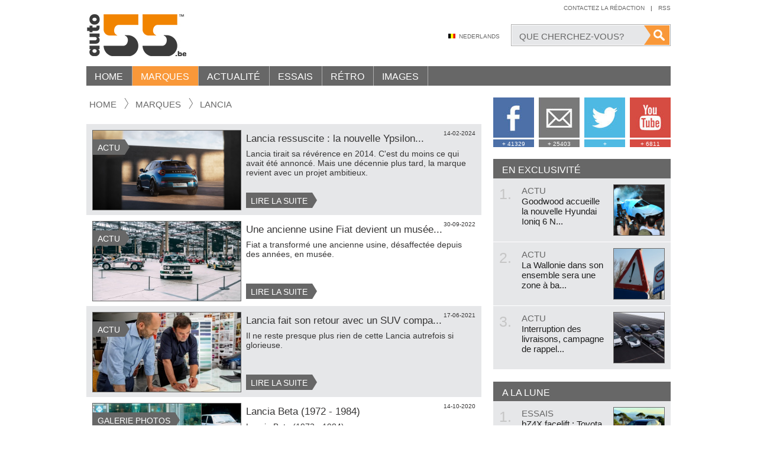

--- FILE ---
content_type: text/html; charset=UTF-8
request_url: http://fr.auto55.be/marques/lancia
body_size: 14462
content:
<!DOCTYPE html>
<html lang="fr" class="no-js">
<head>
    <meta http-equiv="X-UA-Compatible" content="IE=edge">
    <meta charset="utf-8">
    <meta name="viewport" content="width=1150">
    <meta name="language" content="FR">
    <meta name="google-site-verification" content="9NFZCW95GF14DFWWC1w-1hcxSZW1AExNE2YbqUpAnSQ" />

    <!-- SEO -->
    <title>Lancia | Auto55.be | Marques</title>
    <meta name="robots" content="index, follow">
    <meta name="keywords" content="nieuws, tests, Lancia">
    <meta name="description" content="Lancia nieuws en tests">

    <!-- Open Graph -->
    <meta property="og:url" content="http://fr.auto55.be/marques/lancia">
    <meta property="og:site_name" content="Auto55.be">
	<meta property="og:description" content="Auto55.be: Tout sur les voitures neuves. Actualit&eacute;, essais, consommation, prix, tmc, carburant...">
	<meta property="og:locale" content="fr_FR">
	
    <!-- DNS Prefetch -->
    <link rel="dns-prefetch" href="//cdnjs.cloudflare.com/">
    <link rel="dns-prefetch" href="//images.auto55.be/">

    <!-- Alternate -->
    <link rel="alternate" title="Auto55.be" type="application/rss+xml" href="/rss.xml">
    
    <!-- Stylesheets -->
    <link rel="stylesheet" href="/build/assets/css/app-b2efff147d.css">
    <style>.clearfix:after { display: block; content: ''; clear: both; }</style>

    <!-- Favicons -->
    <link rel="icon" type="image/png" href="/assets/favicons/2025/favicon-96x96.png" sizes="96x96" />
<link rel="icon" type="image/svg+xml" href="/assets/favicons/2025/favicon.svg" />
<link rel="shortcut icon" href="/assets/favicons/2025/favicon.ico" />
<link rel="apple-touch-icon" sizes="180x180" href="/assets/favicons/2025/apple-touch-icon.png" />
<meta name="apple-mobile-web-app-title" content="Auto55" />
<link rel="manifest" href="/assets/favicons/2025/site.webmanifest" />
    <!-- Javascripts -->
    <script src="/assets/vendor/modernizr/modernizr-2.8.3.min.js"></script>
    <script src="//cdnjs.cloudflare.com/ajax/libs/jquery/1.12.0/jquery.min.js"></script>
    <script>window.jQuery || document.write('<script src="/assets/vendor/jquery/jquery-1.12.0.min.js"><\/script>')</script>
    <script>
    window.App = {
      debug     : false,
      root      : "http://fr.auto55.be",
      host      : "fr.auto55.be",
      csrf_token: "4yIu8Et8viTeuDecxN24e1MNxSrsHj6hy9pj5qYI",
      locale    : "fr",
      route     : "makes.show"
    }
    </script>

            <!-- Google Analytics -->
        <script>
        (function(i,s,o,g,r,a,m){i['GoogleAnalyticsObject']=r;i[r]=i[r]||function(){
          (i[r].q=i[r].q||[]).push(arguments)},i[r].l=1*new Date();a=s.createElement(o),
          m=s.getElementsByTagName(o)[0];a.async=1;a.src=g;m.parentNode.insertBefore(a,m)
        })(window,document,'script','//www.google-analytics.com/analytics.js','ga');

        ga('create', 'UA-47787275-1', 'auto');
        ga('send', 'pageview');
        </script>
    

    <!-- Shareaholic -->
    <script type="text/javascript">
    //<![CDATA[
    (function() {
      var shr = document.createElement('script');
      shr.setAttribute('data-cfasync', 'false');
      shr.src = '//dsms0mj1bbhn4.cloudfront.net/assets/pub/shareaholic.js';
      shr.type = 'text/javascript'; shr.async = 'true';
      shr.onload = shr.onreadystatechange = function() {
        var rs = this.readyState;
        if (rs && rs != 'complete' && rs != 'loaded') return;
        var site_id = '744cc155a5be81c9f1bf51f71faa3f9a';
        try { Shareaholic.init(site_id); } catch (e) {}
      };
      var s = document.getElementsByTagName('script')[0];
      s.parentNode.insertBefore(shr, s);
    })();
    //]]>
    </script>
    <script src="https://www.google.com/recaptcha/api.js" async defer></script>
</head>
<body style="overflow:visible!important">
<div id="wrapper">
    <div class="container">
        <header id="header">
        <h1 class="logo"><a href="/" title="Auto55.be">Auto55.be</a></h1>

        <nav id="nav-topright">
            <ul>
                <li><a href="/contact" title="Contactez la r&eacute;daction">Contactez la r&eacute;daction</a></li>
                <li class="seperator">|</li>
                <li><a href="http://feeds.feedburner.com/auto55-fr" title="Toutes les nouveaut&eacute;s et l&#039;actualit&eacute;  automobile par Auto55.be" target="_blank">Rss</a></li>
            </ul>
        </nav><!-- /nav-topright -->
        <div style="clear:right;"></div>

        <div class="search-wrapper">
            <form method="GET" action="http://fr.auto55.be/cherchez" accept-charset="UTF-8">                <span class="bg">
                    <input class="field" type="text" name="q" value="" placeholder="Que cherchez-vous?">
                    <input class="button" type="submit" value="">
                </span>
            </form>        </div><!-- /.search-wrapper -->

        <div id="nav-middle">
            <ul>
                                    <li><a href="https://www.auto55.be" class="language nl">Nederlands</a></li>
                            </ul>
        </div><!-- /nav-middle -->
        <div class="clear"></div>

        <nav id="nav">
    	<ul class="parent1">
                                            
                <li class="child1 ">
                    <a href="http://fr.auto55.be" title="Home">Home</a>
                                    </li>
                                            
                <li class="child1 active">
                    <a href="http://fr.auto55.be/marques" title="Marques">Marques</a>
                    <div class="dropdown dropdown-makes">
        <div class="inner"><!-- fr.auto55.be -->
            <h4><a href="http://fr.auto55.be/marques#populiar">Marques populaires <span>Voir toutes les marques populaires</span></a></h4>
            <ul>
                                    <li><a href="/marques/audi"><img src="/assets/placeholders/block.jpg" data-original="https://images.auto55.be/logos/audi.jpg" width="90" alt=""></a></li>
                                    <li><a href="/marques/bmw"><img src="/assets/placeholders/block.jpg" data-original="https://images.auto55.be/logos/bmw.jpg" width="90" alt=""></a></li>
                                    <li><a href="/marques/citroen"><img src="/assets/placeholders/block.jpg" data-original="https://images.auto55.be/logos/citroen.jpg" width="90" alt=""></a></li>
                                    <li><a href="/marques/fiat"><img src="/assets/placeholders/block.jpg" data-original="https://images.auto55.be/logos/fiat.jpg" width="90" alt=""></a></li>
                                    <li><a href="/marques/ford"><img src="/assets/placeholders/block.jpg" data-original="https://images.auto55.be/logos/ford.jpg" width="90" alt=""></a></li>
                                    <li><a href="/marques/kia"><img src="/assets/placeholders/block.jpg" data-original="https://images.auto55.be/logos/kia.jpg" width="90" alt=""></a></li>
                                    <li><a href="/marques/mercedes-benz"><img src="/assets/placeholders/block.jpg" data-original="https://images.auto55.be/logos/mercedes-benz.jpg" width="90" alt=""></a></li>
                                    <li><a href="/marques/mini"><img src="/assets/placeholders/block.jpg" data-original="https://images.auto55.be/logos/mini.jpg" width="90" alt=""></a></li>
                                    <li><a href="/marques/nissan"><img src="/assets/placeholders/block.jpg" data-original="https://images.auto55.be/logos/nissan.jpg" width="90" alt=""></a></li>
                                    <li><a href="/marques/opel"><img src="/assets/placeholders/block.jpg" data-original="https://images.auto55.be/logos/opel.jpg" width="90" alt=""></a></li>
                                    <li><a href="/marques/peugeot"><img src="/assets/placeholders/block.jpg" data-original="https://images.auto55.be/logos/peugeot.jpg" width="90" alt=""></a></li>
                                    <li><a href="/marques/renault"><img src="/assets/placeholders/block.jpg" data-original="https://images.auto55.be/logos/renault.jpg" width="90" alt=""></a></li>
                                    <li><a href="/marques/suzuki"><img src="/assets/placeholders/block.jpg" data-original="https://images.auto55.be/logos/suzuki.jpg" width="90" alt=""></a></li>
                                    <li><a href="/marques/toyota"><img src="/assets/placeholders/block.jpg" data-original="https://images.auto55.be/logos/toyota.jpg" width="90" alt=""></a></li>
                                    <li><a href="/marques/volkswagen"><img src="/assets/placeholders/block.jpg" data-original="https://images.auto55.be/logos/volkswagen.jpg" width="90" alt=""></a></li>
                                    <li><a href="/marques/volvo"><img src="/assets/placeholders/block.jpg" data-original="https://images.auto55.be/logos/volvo.jpg" width="90" alt=""></a></li>
                            </ul>
            <div class="clear"></div>

            <h4><a href="http://fr.auto55.be/marques#exclusief">Marques exclusives <span>Voir toutes les marques exclusives</span></a></h4>
            <ul>
                                    <li><a href="/marques/aston-martin"><img src="/assets/placeholders/block.jpg" data-original="https://images.auto55.be/logos/aston-martin.jpg" width="90" alt=""></a></li>
                                    <li><a href="/marques/bentley"><img src="/assets/placeholders/block.jpg" data-original="https://images.auto55.be/logos/bentley.jpg" width="90" alt=""></a></li>
                                    <li><a href="/marques/bugatti"><img src="/assets/placeholders/block.jpg" data-original="https://images.auto55.be/logos/bugatti.jpg" width="90" alt=""></a></li>
                                    <li><a href="/marques/ferrari"><img src="/assets/placeholders/block.jpg" data-original="https://images.auto55.be/logos/ferrari.jpg" width="90" alt=""></a></li>
                                    <li><a href="/marques/lamborghini"><img src="/assets/placeholders/block.jpg" data-original="https://images.auto55.be/logos/lamborghini.jpg" width="90" alt=""></a></li>
                                    <li><a href="/marques/maybach"><img src="/assets/placeholders/block.jpg" data-original="https://images.auto55.be/logos/maybach.jpg" width="90" alt=""></a></li>
                                    <li><a href="/marques/porsche"><img src="/assets/placeholders/block.jpg" data-original="https://images.auto55.be/logos/porsche.jpg" width="90" alt=""></a></li>
                                    <li><a href="/marques/rolls-royce"><img src="/assets/placeholders/block.jpg" data-original="https://images.auto55.be/logos/rolls-royce.jpg" width="90" alt=""></a></li>
                            </ul>
            <div class="clear"></div>
            
            <div class="footer text-right">
                <a href="http://fr.auto55.be/marques">Toutes les marques de A-Z</a> <i>|</i> 
                <a href="http://fr.auto55.be/marques#overige">Autres marques</a>
            </div><!-- /.footer -->
        </div><!-- /.inner -->
    </div><!-- /.dropdown-makes -->
                </li>
                                            
                <li class="child1 ">
                    <a href="http://fr.auto55.be/actu" title="Actualit&eacute;">Actualit&eacute;</a>
                    <div class="dropdown dropdown-news">
        <div class="inner">

            <div class="col-left">
                <section class="cell">
                    <h4>Populaire <span><a href="http://fr.auto55.be/actu" title="site.menu.news">Plus?</a></span></h4>
                    <div class="itemlist itemlist-md">

                        
                            <article class="item">
                                <a href="http://fr.auto55.be/actu/7839-renault-fluence" title="Renault Fluence">
                                    <h1>Renault Fluence</h1>
                                    <img src="/assets/placeholders/pixel.png" data-original="https://images.auto55.be/square/8269-renault1-1.jpg" width="89" height="89" alt="">
                                </a>
                            </article>
                        
                        
                            <article class="item">
                                <a href="http://fr.auto55.be/actu/11214-lexus-lf-xh-prefigure-la-nouvelle-rx" title="Lexus LF-Xh pr&eacute;figure la nouvelle RX">
                                    <h1>Lexus LF-Xh préfigure la nouvelle RX</h1>
                                    <img src="/assets/placeholders/pixel.png" data-original="https://images.auto55.be/square/28678-lexus_RX_1.jpg" width="89" height="89" alt="">
                                </a>
                            </article>
                        
                        
                            <article class="item">
                                <a href="http://fr.auto55.be/actu/35273-savez-vous-que-vous-pouvez-conserver-votre-plaque-dimmatriculation-lorsque-vous-changez-de-voiture" title="Savez-vous que vous pouvez conserver votre plaque d&rsquo;immatriculation lorsque vous changez de voiture ?">
                                    <h1>Savez-vous que vous pouvez conserver votre plaque d’immatriculation lorsque vous...</h1>
                                    <img src="/assets/placeholders/pixel.png" data-original="https://images.auto55.be/square/184399-auto-kopen-div-nummerplaat-dalle.jpg" width="89" height="89" alt="">
                                </a>
                            </article>
                        
                        
                            <article class="item">
                                <a href="http://fr.auto55.be/actu/13438-corvette-zr1-selon-bertone" title="Corvette ZR1 selon Bertone">
                                    <h1>Corvette ZR1 selon Bertone</h1>
                                    <img src="/assets/placeholders/pixel.png" data-original="https://images.auto55.be/square/38653-bertone-mantide-1.jpg" width="89" height="89" alt="">
                                </a>
                            </article>
                        
                        
                    </div>
                </section>

                <section class="cell">
                    <h4>Tout chaud <span><a href="http://fr.auto55.be/actu" title="site.menu.news">Plus?</a></span></h4>
                    <div class="itemlist itemlist-md">

                        
                            <article class="item">
                                <a href="http://fr.auto55.be/actu/35445-la-limousine-de-luxe-selon-mercedes-la-classe-s-fait-lobjet-dune-mise-a-jour-importante" title="La limousine de luxe selon Mercedes : la Classe S fait l&#039;objet d&#039;une mise &agrave; jour importante">
                                    <h1>La limousine de luxe selon Mercedes : la Classe S fait l'objet d'une mise à jour...</h1>
                                    <img src="/assets/placeholders/pixel.png" data-original="https://images.auto55.be/square/185034-mercedes-s-klasse-2026-4.jpg" width="89" height="89" alt="">
                                </a>
                            </article>
                        
                        
                            <article class="item">
                                <a href="http://fr.auto55.be/actu/35444-changement-de-plan-alfa-romeo-repart-de-zero-pour-les-successeurs-de-la-giulia-et-du-stelvio" title="Changement de plan: Alfa Romeo repart de z&eacute;ro pour les successeurs de la Giulia et du Stelvio">
                                    <h1>Changement de plan: Alfa Romeo repart de zéro pour les successeurs de la Giulia...</h1>
                                    <img src="/assets/placeholders/pixel.png" data-original="https://images.auto55.be/square/184995-alfa-romeo-giulia-stelvio-reset.jpg" width="89" height="89" alt="">
                                </a>
                            </article>
                        
                        
                            <article class="item">
                                <a href="http://fr.auto55.be/actu/35440-la-volvo-ex60-cible-les-conducteurs-en-leasing-mais-est-elle-egalement-convaincante-en-tant-que-voiture" title="La Volvo EX60 cible les conducteurs en leasing, mais est-elle &eacute;galement convaincante en tant que voiture ?">
                                    <h1>La Volvo EX60 cible les conducteurs en leasing, mais est-elle également convainc...</h1>
                                    <img src="/assets/placeholders/pixel.png" data-original="https://images.auto55.be/square/184987-volvo-ex60-exterior.jpg" width="89" height="89" alt="">
                                </a>
                            </article>
                        
                        
                            <article class="item">
                                <a href="http://fr.auto55.be/actu/35437-plus-quun-simple-salon-de-vente-le-salon-de-lauto-de-bruxelles-redevient-un-evenement-incontournable" title="Plus qu&#039;un simple salon de vente : le Salon de l&#039;Auto de Bruxelles redevient un &eacute;v&eacute;nement incontournable">
                                    <h1>Plus qu'un simple salon de vente : le Salon de l'Auto de Bruxelles redevient un...</h1>
                                    <img src="/assets/placeholders/pixel.png" data-original="https://images.auto55.be/square/184986-autosalon-brussel-2026.jpg" width="89" height="89" alt="">
                                </a>
                            </article>
                        
                        
                    </div>
                </section>
                <div class="clear"></div>

                
                    <p class="text-center"><a style="display: inline-block" class="btn btn-orange" href="http://fr.auto55.be/actu" title="Toutes les actualit&eacute;">Toutes les actualit&eacute;</a></p>

                
                            </div>

            <div class="col-right">
                
                <section class="cell">
                    <div class="itemlist itemlist-lg">

                        
                            <article class="item">
                                <a href="http://fr.auto55.be/actu/34895-changement-de-strategie-audi-renoue-avec-les-moteurs-a-combustion" title="Changement de strat&eacute;gie : Audi renoue avec les moteurs &agrave; combustion">
                                    <span class="imagebox">
                                        <img src="/assets/placeholders/pixel.png" data-original="https://images.auto55.be/block/179760-audi-a6-e-tron-avant-19.jpg" width="100%" alt="">
                                    </span>
                                    <h5>Changement de stratégie : Audi renoue avec les moteurs à combustion</h5>
                                </a>
                            </article>
                        
                        
                            <article class="item">
                                <a href="http://fr.auto55.be/actu/34859-renault-promet-une-voiture-electrique-a-moins-de-20000-euros-ce-modele-emblematique-fait-son-retour" title="Renault promet une voiture &eacute;lectrique &agrave; moins de 20.000 euros : ce mod&egrave;le embl&eacute;matique fait son retour">
                                    <span class="imagebox">
                                        <img src="/assets/placeholders/pixel.png" data-original="https://images.auto55.be/block/182880-ampere-renault-legend-twingo.jpg" width="100%" alt="">
                                    </span>
                                    <h5>Renault promet une voiture électrique à moins de 20.000 euros : ce modèle emblém...</h5>
                                </a>
                            </article>
                        
                        
                        <div class="clear"></div>
                    </div>
                </section>

                <section class="newsletter">
                    <h4>Auto55 Newsletter</h4>
                    <p>Bo&icirc;te de r&eacute;ception. Votre email est s&ucirc;r avec nous, et bien entendu vous pouvez toujours vous d&eacute;sabonner.</p>

                    <form action="http://fr.auto55.be/newsletter" method="POST">
                        <input type="hidden" name="_token" value="4yIu8Et8viTeuDecxN24e1MNxSrsHj6hy9pj5qYI">
                        <input type="email" class="input" name="email" placeholder="Votre adresse e-mail">
                        <button type="submit" class="btn">Abonnez-vous</button>
                    </form>
                </section>

            </div>
            
            <div class="clear"></div>
        </div><!-- /.inner -->
    </div><!-- /.dropdown-news -->
                </li>
                                            
                <li class="child1 ">
                    <a href="http://fr.auto55.be/essais" title="Essais">Essais</a>
                    <div class="dropdown dropdown-tests">
        <div class="inner">
           <div class="col-left">
                <section class="cell">
                    <h4><a href="http://fr.auto55.be/essais" title="Essais">Nouveaux essais <span>Plus?</span></a></h4>
                    <div class="itemlist itemlist-md">

                        
                        
                            <article class="item">
                                <a href="http://fr.auto55.be/essais/141564-bz4x-facelift-toyota-corrige-le-tir-mais-est-ce-suffisant" title="bZ4X facelift : Toyota corrige le tir, mais est-ce suffisant ?">
                                    <h1>bZ4X facelift : Toyota corrige le tir, mais est-ce suffisant ?</h1>
                                    <img src="/assets/placeholders/pixel.png" data-original="https://images.auto55.be/square/185002-toyota-bz4x-test-4.jpg" width="89" height="89" alt="">
                                </a>
                            </article>
                        
                        
                            <article class="item">
                                <a href="http://fr.auto55.be/essais/141558-essai-porsche-911-gts-t-hybrid-2025" title="Essai Porsche 911 GTS T-Hybrid 2025">
                                    <h1>Essai Porsche 911 GTS T-Hybrid 2025</h1>
                                    <img src="/assets/placeholders/pixel.png" data-original="https://images.auto55.be/square/184507-porsche-911-992-carrera-gts-t-hybrid-my2025-0019.jpg" width="89" height="89" alt="">
                                </a>
                            </article>
                        
                        
                            <article class="item">
                                <a href="http://fr.auto55.be/essais/141551-mercedes-amg-a-35-4matic-berline" title="Mercedes-AMG A 35 4Matic Berline">
                                    <h1>Mercedes-AMG A 35 4Matic Berline</h1>
                                    <img src="/assets/placeholders/pixel.png" data-original="https://images.auto55.be/square/183712-mercedes-amg-a35-berline-0032.jpg" width="89" height="89" alt="">
                                </a>
                            </article>
                        
                        
                    </div>
                </section>

                
                    <section class="cell">
                        <h4>&nbsp;</h4>
                        <div class="itemlist itemlist-md">
                                                            <article class="item">
                                    <a href="http://fr.auto55.be/essais/141549-essai-peugeot-e-5008-my2024" title="Essai Peugeot E-5008 MY2024">
                                        <h1>Essai Peugeot E-5008 MY2024</h1>
                                        <img src="/assets/placeholders/pixel.png" data-original="https://images.auto55.be/square/183659-peugeot-e-5008-gt-my2024-0026.jpg" width="89" height="89" alt="">
                                    </a>
                                </article>
                                                            <article class="item">
                                    <a href="http://fr.auto55.be/essais/141541-essai-suzuki-swift-2024" title="Essai Suzuki Swift 2024">
                                        <h1>Essai Suzuki Swift 2024</h1>
                                        <img src="/assets/placeholders/pixel.png" data-original="https://images.auto55.be/square/183226-suzuki-swift-my2024-0018.jpg" width="89" height="89" alt="">
                                    </a>
                                </article>
                                                            <article class="item">
                                    <a href="http://fr.auto55.be/essais/141535-essai-dacia-spring-65-extreme" title="Essai Dacia Spring 65 Extreme">
                                        <h1>Essai Dacia Spring 65 Extreme</h1>
                                        <img src="/assets/placeholders/pixel.png" data-original="https://images.auto55.be/square/182541-dacia-spring-65-extreme-0011.jpg" width="89" height="89" alt="">
                                    </a>
                                </article>
                                                    </div>
                    </section>

                
                <div class="clear"></div>
                <p class="text-center"><a style="display: inline-block" class="btn btn-orange" href="http://fr.auto55.be/essais" title="Toutes les essais">Toutes les essais</a></p>
                <div class="clear"></div>
                <br>
            </div>

            <div class="col-right">
                
                <section class="cell linklist">

                                            <div>
                            <span>Rapports d&#039;essais r&eacute;cents</span>

                                                            <a href="http://fr.auto55.be/essais/141564-bz4x-facelift-toyota-corrige-le-tir-mais-est-ce-suffisant" title="bZ4X facelift : Toyota corrige le tir, mais est-ce suffisant ?">bZ4X facelift : Toyota corrige le tir, mais est-ce suffisant ?</a>
                                                            <a href="http://fr.auto55.be/essais/141558-essai-porsche-911-gts-t-hybrid-2025" title="Essai Porsche 911 GTS T-Hybrid 2025">Essai Porsche 911 GTS T-Hybrid 2025</a>
                                                            <a href="http://fr.auto55.be/essais/141551-mercedes-amg-a-35-4matic-berline" title="Mercedes-AMG A 35 4Matic Berline">Mercedes-AMG A 35 4Matic Berline</a>
                                                            <a href="http://fr.auto55.be/essais/141549-essai-peugeot-e-5008-my2024" title="Essai Peugeot E-5008 MY2024">Essai Peugeot E-5008 MY2024</a>
                                                            <a href="http://fr.auto55.be/essais/141541-essai-suzuki-swift-2024" title="Essai Suzuki Swift 2024">Essai Suzuki Swift 2024</a>
                                                            <a href="http://fr.auto55.be/essais/141535-essai-dacia-spring-65-extreme" title="Essai Dacia Spring 65 Extreme">Essai Dacia Spring 65 Extreme</a>
                                                            <a href="http://fr.auto55.be/essais/141534-essai-nissan-ariya-87kwh-evolve" title="Essai Nissan Ariya 87kWh Evolve">Essai Nissan Ariya 87kWh Evolve</a>
                                                            <a href="http://fr.auto55.be/essais/141528-essai-nissan-qashqai-e-power" title="Essai Nissan Qashqai e-Power">Essai Nissan Qashqai e-Power</a>
                                                            <a href="http://fr.auto55.be/essais/141527-essai-mercedes-classe-c-300-e-break-phev" title="Essai Mercedes Classe C 300 e Break PHEV">Essai Mercedes Classe C 300 e Break PHEV</a>
                                                            <a href="http://fr.auto55.be/essais/141526-essai-alfa-romeo-tonale-plug-in-hybrid-q4" title="Essai Alfa Romeo Tonale Plug-In Hybrid Q4">Essai Alfa Romeo Tonale Plug-In Hybrid Q4</a>
                                                            <a href="http://fr.auto55.be/essais/141522-essai-skoda-enyaq-iv-80x" title="Essai Skoda Enyaq iV 80x">Essai Skoda Enyaq iV 80x</a>
                                                            <a href="http://fr.auto55.be/essais/141521-essai-volkswagen-golf-8-variant-r" title="Essai Volkswagen Golf 8 Variant R">Essai Volkswagen Golf 8 Variant R</a>
                                                    </div>
                    
                    
                    
                    
                </section>

            </div>
                
            <div class="clear"></div>
        </div><!-- /.inner -->
    </div><!-- /.dropdown-tests -->
                </li>
                                            
                <li class="child1 ">
                    <a href="http://fr.auto55.be/retro" title="R&eacute;tro">R&eacute;tro</a>
                    <div class="dropdown dropdown-retro">
        <div class="inner">
           <div class="col-left">
                <section class="cell">
                    <h4><a href="http://fr.auto55.be/retro" title="R&eacute;tro">Nouveau dans retro <span>Plus?</span></a></h4>
                    <div class="itemlist itemlist-md">

                        
                            <article class="item">
                                <a href="http://fr.auto55.be/retro/32787-cord-810812-la-voiture-trop-en-avance-sur-son-temps-1936-1937" title="Cord 810/812, la voiture trop en avance sur son temps (1936 - 1937)">
                                    <h1>Cord 810/812, la voiture trop en avance sur son temps (1936 - 1937)</h1>
                                    <img src="/assets/placeholders/pixel.png" data-original="https://images.auto55.be/square/170945-cord-810.jpg" width="89" height="89" alt="">
                                </a>
                            </article>
                        
                        
                            <article class="item">
                                <a href="http://fr.auto55.be/retro/32546-lhistoire-daudi-quattro-comment-tout-a-commence-en-1980" title="L&#039;histoire d&#039;Audi Quattro : comment tout a commenc&eacute; en 1980">
                                    <h1>L'histoire d'Audi Quattro : comment tout a commencé en 1980</h1>
                                    <img src="/assets/placeholders/pixel.png" data-original="https://images.auto55.be/square/99209-audi-quattro-s1-3.jpg" width="89" height="89" alt="">
                                </a>
                            </article>
                        
                        
                            <article class="item">
                                <a href="http://fr.auto55.be/retro/32086-le-jour-ou-bmw-a-engouffre-un-v16-dans-une-serie-7" title="Le jour o&ugrave; BMW a engouffr&eacute; un V16 dans une s&eacute;rie 7">
                                    <h1>Le jour où BMW a engouffré un V16 dans une série 7</h1>
                                    <img src="/assets/placeholders/pixel.png" data-original="https://images.auto55.be/square/166907-bmw-v16-750li.jpg" width="89" height="89" alt="">
                                </a>
                            </article>
                        
                        
                            <article class="item">
                                <a href="http://fr.auto55.be/retro/31052-sur-le-passeport-de-cette-vw-t3-apparait-le-nom-de-porsche" title="Sur le passeport de cette VW T3 apparait le nom de&hellip; Porsche">
                                    <h1>Sur le passeport de cette VW T3 apparait le nom de… Porsche</h1>
                                    <img src="/assets/placeholders/pixel.png" data-original="https://images.auto55.be/square/158609-b32.jpg" width="89" height="89" alt="">
                                </a>
                            </article>
                        
                        
                    </div>
                </section>

                <section class="cell">
                    <h4>L&#039;histoire</h4>
                    
                    
                        <article class="highlighted">
                            <a href="http://fr.auto55.be/retro/33303-la-mazda-mx3-etait-bon-marche-amusante-et-possedait-le-plus-petit-v6-du-monde-1991-1998" title="La Mazda MX3 &eacute;tait bon march&eacute;, amusante et poss&eacute;dait le plus petit V6 du monde (1991 - 1998)">
                                <img src="/assets/placeholders/pixel.png" data-original="https://images.auto55.be/tall/174771-mazda-mx3-press-image.jpg" width="100%" alt="">
                            </a>
                            <h1>La Mazda MX3 &eacute;tait bon march&eacute;, amusante et poss&eacute;dait le plus petit V6 du monde (1991 - 1998)</h1>
                        </article>

                    
                    <p class="text-center"><a class="btn btn-orange" href="http://fr.auto55.be/retro">Toutes les retro</a></p>
                </section>
                
                <div class="clear"></div>
            </div>

            <div class="col-right">
                <section class="cell linklist">
                    
                    
                        <div>
                            <span><a href="http://fr.auto55.be/retro/nineties">Nineties</a></span>

                            
                                <a href="http://fr.auto55.be/retro/33303-la-mazda-mx3-etait-bon-marche-amusante-et-possedait-le-plus-petit-v6-du-monde-1991-1998" title="La Mazda MX3 &eacute;tait bon march&eacute;, amusante et poss&eacute;dait le plus petit V6 du monde (1991 - 1998)">La Mazda MX3 &eacute;tait bon march&eacute;, amusante et poss&eacute;dait le plus petit V6 du monde (1991 - 1998)</a>

                            
                        </div>

                    
                        <div>
                            <span><a href="http://fr.auto55.be/retro/eighties">Eighties</a></span>

                            
                                <a href="http://fr.auto55.be/retro/32546-lhistoire-daudi-quattro-comment-tout-a-commence-en-1980" title="L&#039;histoire d&#039;Audi Quattro : comment tout a commenc&eacute; en 1980">L&#039;histoire d&#039;Audi Quattro : comment tout a commenc&eacute; en 1980</a>

                            
                                <a href="http://fr.auto55.be/retro/32086-le-jour-ou-bmw-a-engouffre-un-v16-dans-une-serie-7" title="Le jour o&ugrave; BMW a engouffr&eacute; un V16 dans une s&eacute;rie 7">Le jour o&ugrave; BMW a engouffr&eacute; un V16 dans une s&eacute;rie 7</a>

                            
                        </div>

                    
                        <div>
                            <span><a href="http://fr.auto55.be/retro/seventies">Seventies</a></span>

                            
                                <a href="http://fr.auto55.be/retro/23715-cinq-secrets-de-la-golf-i-1974" title="Cinq secrets de la Golf I (1974)">Cinq secrets de la Golf I (1974)</a>

                            
                        </div>

                    
                        <div>
                            <span><a href="http://fr.auto55.be/retro/sixties">Sixties</a></span>

                            
                                <a href="http://fr.auto55.be/retro/10809-40-ans-de-moteur-rotatif-chez-mazda" title="40 ans de moteur rotatif chez Mazda">40 ans de moteur rotatif chez Mazda</a>

                            
                                <a href="http://fr.auto55.be/retro/10782-ferrari-aux-encheres" title="Ferrari aux ench&egrave;res">Ferrari aux ench&egrave;res</a>

                            
                        </div>

                    
                        <div>
                            <span><a href="http://fr.auto55.be/retro/fifties">Fifties</a></span>

                            
                                <a href="http://fr.auto55.be/retro/24863-60-ans-des-skoda-octavia-et-felicia" title="60 ans des Skoda Octavia et Felicia">60 ans des Skoda Octavia et Felicia</a>

                            
                                <a href="http://fr.auto55.be/retro/3531-restauree-sirene-dalerte-aerienne-chrysler-de-1956" title="Restaur&eacute;e: sir&egrave;ne d&rsquo;alerte a&eacute;rienne Chrysler de 1956">Restaur&eacute;e: sir&egrave;ne d&rsquo;alerte a&eacute;rienne Chrysler de 1956</a>

                            
                        </div>

                    
                        <div>
                            <span><a href="http://fr.auto55.be/retro/voor-1950">Avant 1950</a></span>

                            
                                <a href="http://fr.auto55.be/retro/3506-80-ans-citroen-traction-avant" title="80 ans Citro&euml;n Traction Avant">80 ans Citro&euml;n Traction Avant</a>

                            
                                <a href="http://fr.auto55.be/retro/19542-dunlop-125-ans-la-chronologie" title="Dunlop 125 ans: la chronologie">Dunlop 125 ans: la chronologie</a>

                            
                        </div>

                    
                </section>
            </div>
            
            <div class="clear"></div>
        </div><!-- /.inner -->
    </div><!-- /.dropdown-retro -->
                </li>
                                            
                <li class="child1 ">
                    <a href="http://fr.auto55.be/multimedia" title="Images">Images</a>
                    <div class="dropdown dropdown-multimedia">
        <div class="inner">
            
            <section class="col-left">
                <h4><a href="http://fr.auto55.be/multimedia/fotospecials" title="Galerie photos">Galerie photos <span>Plus?</span></a></h4>
                
                                
                    <article class="item">
                        <a href="http://fr.auto55.be/multimedia/fotospecials/7003-toyota-bz4x-my2026" title="Toyota bZ4X MY2026" data-popup-type="iframe">
                            <img src="/assets/placeholders/square.jpg" data-original="https://images.auto55.be/square/185000-toyota-bz4x-test-3.jpg" width="100%" alt="">
                            <span class="hover"><i></i>Voir 32 photos</span>
                        </a>
                    </article>
                
                                
                    <article class="item">
                        <a href="http://fr.auto55.be/multimedia/fotospecials/7002-alfa-romeo-tonale-2025" title="Alfa Romeo Tonale 2025" data-popup-type="iframe">
                            <img src="/assets/placeholders/square.jpg" data-original="https://images.auto55.be/square/184899-alfa-romeo-tonale-facelift-my2025-46.jpg" width="100%" alt="">
                            <span class="hover"><i></i>Voir 46 photos</span>
                        </a>
                    </article>
                
                                
                    <article class="item">
                        <a href="http://fr.auto55.be/multimedia/fotospecials/7001-renault-clio-my2026" title="Renault Clio MY2026" data-popup-type="iframe">
                            <img src="/assets/placeholders/square.jpg" data-original="https://images.auto55.be/square/184711-nieuwe-renault-clio.jpg" width="100%" alt="">
                            <span class="hover"><i></i>Voir 46 photos</span>
                        </a>
                    </article>
                
                                
                    <article class="item">
                        <a href="http://fr.auto55.be/multimedia/fotospecials/7000-mercedes-benz-cla-250-eq" title="Mercedes-Benz CLA 250+ EQ" data-popup-type="iframe">
                            <img src="/assets/placeholders/square.jpg" data-original="https://images.auto55.be/square/184585-mercedes-cla250-eq-testverslag-40.jpg" width="100%" alt="">
                            <span class="hover"><i></i>Voir 45 photos</span>
                        </a>
                    </article>
                
                                
                    <article class="item">
                        <a href="http://fr.auto55.be/multimedia/fotospecials/6999-porsche-911-gts-t-hybrid" title="Porsche 911 GTS T-Hybrid" data-popup-type="iframe">
                            <img src="/assets/placeholders/square.jpg" data-original="https://images.auto55.be/square/184498-porsche-911-992-carrera-gts-t-hybrid-my2025-0010.jpg" width="100%" alt="">
                            <span class="hover"><i></i>Voir 42 photos</span>
                        </a>
                    </article>
                
                                
                    <article class="item">
                        <a href="http://fr.auto55.be/multimedia/fotospecials/6998-fiat-grande-panda-hybrid" title="Fiat Grande Panda Hybrid" data-popup-type="iframe">
                            <img src="/assets/placeholders/square.jpg" data-original="https://images.auto55.be/square/184363-fiat-grande-panda-hybrid-test-3.jpg" width="100%" alt="">
                            <span class="hover"><i></i>Voir 17 photos</span>
                        </a>
                    </article>
                
                                
                    <article class="item">
                        <a href="http://fr.auto55.be/multimedia/fotospecials/6997-alpine-a390-fotogallery" title="Alpine A390 fotogallery" data-popup-type="iframe">
                            <img src="/assets/placeholders/square.jpg" data-original="https://images.auto55.be/square/184361-alpine-a390.jpg" width="100%" alt="">
                            <span class="hover"><i></i>Voir 23 photos</span>
                        </a>
                    </article>
                
                                
                    <article class="item">
                        <a href="http://fr.auto55.be/multimedia/fotospecials/6996-renault-4-e-tech-electric" title="Renault 4 E-Tech Electric" data-popup-type="iframe">
                            <img src="/assets/placeholders/square.jpg" data-original="https://images.auto55.be/square/184324-renault-4-e-tech-electric-2025-test-23.jpg" width="100%" alt="">
                            <span class="hover"><i></i>Voir 23 photos</span>
                        </a>
                    </article>
                
                                
                    <article class="item">
                        <a href="http://fr.auto55.be/multimedia/fotospecials/6995-jeep-compass-2025" title="Jeep Compass 2025" data-popup-type="iframe">
                            <img src="/assets/placeholders/square.jpg" data-original="https://images.auto55.be/square/184276-jeep-compass-my-2025-1.jpg" width="100%" alt="">
                            <span class="hover"><i></i>Voir 25 photos</span>
                        </a>
                    </article>
                
                                
                    <article class="item">
                        <a href="http://fr.auto55.be/multimedia/fotospecials/6994-renault-5-turbo-3e" title="Renault 5 Turbo 3E" data-popup-type="iframe">
                            <img src="/assets/placeholders/square.jpg" data-original="https://images.auto55.be/square/184147-renault-5-turbo-2025-3.jpg" width="100%" alt="">
                            <span class="hover"><i></i>Voir 70 photos</span>
                        </a>
                    </article>
                
                                
                    <article class="item">
                        <a href="http://fr.auto55.be/multimedia/fotospecials/6993-volvo-es90" title="Volvo ES90" data-popup-type="iframe">
                            <img src="/assets/placeholders/square.jpg" data-original="https://images.auto55.be/square/184135-volvo-es90-99.jpg" width="100%" alt="">
                            <span class="hover"><i></i>Voir 99 photos</span>
                        </a>
                    </article>
                
                                
                    <article class="item">
                        <a href="http://fr.auto55.be/multimedia/fotospecials/6992-audi-a6-avant-2025" title="Audi A6 Avant 2025" data-popup-type="iframe">
                            <img src="/assets/placeholders/square.jpg" data-original="https://images.auto55.be/square/184036-audi-a6-avant-2025-14.jpg" width="100%" alt="">
                            <span class="hover"><i></i>Voir 13 photos</span>
                        </a>
                    </article>
                
                
                <div class="clear"></div>
            </section>
            
            <section class="col-right">
                <h4><a href="http://fr.auto55.be/multimedia/videos" title="Vid&eacute;os">Vid&eacute;os <span>Plus?</span></a></h4>
                
                
                    <article class="item video">
                        <a href="http://fr.auto55.be/multimedia/videos/604-toyota-aygo-x" title="Toyota Aygo X" data-popup-type="iframe">
                            <img src="/assets/placeholders/block.jpg" data-original="https://images.auto55.be/block/178741-toyota-aygo-x.jpg" width="100%" alt="">
                            <span class="hover"></span>
                            <span class="play"></span>
                        </a>
                    </article>
                
                
                    <article class="item video">
                        <a href="http://fr.auto55.be/multimedia/videos/70-dieteren-gallery-teaser" title="Dieteren Gallery Teaser" data-popup-type="iframe">
                            <img src="/assets/placeholders/block.jpg" data-original="https://images.auto55.be/block/67239-dieteren-gallery-teaser-video.jpg" width="100%" alt="">
                            <span class="hover"></span>
                            <span class="play"></span>
                        </a>
                    </article>
                
                
                <div class="clear"></div>
            </section>
            <div class="clear"></div>

            <div class="footer text-right">
                <a href="http://www.youtube.com/user/auto55be" target="_blank">Auto55 youtube</a> <i>|</i> 
                <a href="https://instagram.com/auto55be" target="_blank">Auto55 instagram</a> <i>|</i>
                <a href="http://fr.auto55.be/multimedia/fotospecials">Toutes les galeries photos</a> <i>|</i> 
                <a href="http://fr.auto55.be/multimedia/videos">Toutes les vid&eacute;os</a>
            </div>
        </div><!-- /.inner -->
    </div><!-- /.dropdown-multimedia -->
                </li>
            
            
                    </ul>
    </nav><!-- /nav -->

        
        <div class="advertisement header">
    <!-- TOP -->
    <div id="ad-slot-1"> 
      <script>
        googletag.cmd.push(function() {
          googletag.display('ad-slot-1');
        });
      </script> 
    </div>
  </div> <!-- /banner.header-leaderbord -->

            </header><!-- /header -->

        
	<section id="content" role="main">

		
    <nav class="breadcrumbs">
        <ul>
            <li><a href="http://fr.auto55.be">Home</a></li>
            <li class="sep"></li><li><a href="http://fr.auto55.be/marques">marques</a></li>
            <li class="sep"></li><li><a href="http://fr.auto55.be/marques/lancia">Lancia</a></li>

            
        </ul>
        <div class="clear"></div>
    </nav><!-- /.breadcrumbs -->

	<section class="articlelist">

        
            <article class="article">
        <div class="innerbox">
            <h1 class="title">Lancia ressuscite : la nouvelle Ypsilon...</h1>
            <p class="intro">Lancia tirait sa révérence en 2014. C'est du moins ce qui avait été annoncé. Mais une décennie plus tard, la marque revient avec un projet ambitieux.</p>
            <span class="links">
                <a href="http://fr.auto55.be/actu/34943-lancia-ressuscite-la-nouvelle-ypsilon-doit-reconquerir-le-monde" class="tag" ><span class="inner">Lire la suite<i class="arrow"></i></span></a>
            </span>
        </div>
        <span class="date">14-02-2024</span>
        <div class="figurebox">
            <a href="http://fr.auto55.be/actu/34943-lancia-ressuscite-la-nouvelle-ypsilon-doit-reconquerir-le-monde" title="Lancia ressuscite : la nouvelle Ypsilon doit reconqu&eacute;rir le monde" >
                <div class="tags">
                                            <div class="tag "><span class="inner">Actu<i class="arrow"></i></span></div>
                                    </div>
                <figure class="imagebox">
                    <img width="250" height="134" src="/assets/site/images/layout/pixel.png" data-original="https://images.auto55.be/block/183121-lancia-ypsilon-42.jpg" alt="">
                    
                    
                                    </figure>
            </a>
        </div>
    </article><!-- /.article -->

        
            <article class="article">
        <div class="innerbox">
            <h1 class="title">Une ancienne usine Fiat devient un musée...</h1>
            <p class="intro">Fiat a transformé une ancienne usine, désaffectée depuis des années, en musée.</p>
            <span class="links">
                <a href="http://fr.auto55.be/actu/34426-une-ancienne-usine-fiat-devient-un-musee-automobile-unique-en-son-genre" class="tag" ><span class="inner">Lire la suite<i class="arrow"></i></span></a>
            </span>
        </div>
        <span class="date">30-09-2022</span>
        <div class="figurebox">
            <a href="http://fr.auto55.be/actu/34426-une-ancienne-usine-fiat-devient-un-musee-automobile-unique-en-son-genre" title="Une ancienne usine Fiat devient un mus&eacute;e automobile unique en son genre" >
                <div class="tags">
                                            <div class="tag "><span class="inner">Actu<i class="arrow"></i></span></div>
                                    </div>
                <figure class="imagebox">
                    <img width="250" height="134" src="/assets/site/images/layout/pixel.png" data-original="https://images.auto55.be/block/181345-2022-fiat-heritage-hub-4.jpg" alt="">
                    
                    
                                    </figure>
            </a>
        </div>
    </article><!-- /.article -->

        
            <article class="article">
        <div class="innerbox">
            <h1 class="title">Lancia fait son retour avec un SUV compa...</h1>
            <p class="intro">Il ne reste presque plus rien de cette Lancia autrefois si glorieuse.</p>
            <span class="links">
                <a href="http://fr.auto55.be/actu/33617-lancia-fait-son-retour-avec-un-suv-compact" class="tag" ><span class="inner">Lire la suite<i class="arrow"></i></span></a>
            </span>
        </div>
        <span class="date">17-06-2021</span>
        <div class="figurebox">
            <a href="http://fr.auto55.be/actu/33617-lancia-fait-son-retour-avec-un-suv-compact" title="Lancia fait son retour avec un SUV compact" >
                <div class="tags">
                                            <div class="tag "><span class="inner">Actu<i class="arrow"></i></span></div>
                                    </div>
                <figure class="imagebox">
                    <img width="250" height="134" src="/assets/site/images/layout/pixel.png" data-original="https://images.auto55.be/block/177263-luca-napolitano-and-jean-pierre-ploue-at-lancia-design-1.jpg" alt="">
                    
                    
                                    </figure>
            </a>
        </div>
    </article><!-- /.article -->

        
            <article class="article">
        <div class="innerbox">
            <h1 class="title">Lancia Beta (1972 - 1984)</h1>
            <p class="intro">Lancia Beta (1972 - 1984)</p>
            <span class="links">
                <a href="http://fr.auto55.be/multimedia/fotospecials/6746-lancia-beta-1972-1984" class="tag" data-popup-type="iframe"><span class="inner">Voir la galerie photos<i class="arrow"></i></span></a>
            </span>
        </div>
        <span class="date">14-10-2020</span>
        <div class="figurebox">
            <a href="http://fr.auto55.be/multimedia/fotospecials/6746-lancia-beta-1972-1984" title="Lancia Beta (1972 - 1984)" data-popup-type="iframe">
                <div class="tags">
                                            <div class="tag "><span class="inner">Galerie photos<i class="arrow"></i></span></div>
                                    </div>
                <figure class="imagebox">
                    <img width="250" height="134" src="/assets/site/images/layout/pixel.png" data-original="https://images.auto55.be/block/173434-lancia-beta-series-youngtimer-oldtimer-34.jpg" alt="">
                    
                                            <span class="thumbs">
                                                            <img width="250" height="134" src="/assets/placeholders/pixel.png" data-original="https://images.auto55.be/square/173426-lancia-beta-series-youngtimer-oldtimer-26.jpg" alt="">
                                                            <img width="250" height="134" src="/assets/placeholders/pixel.png" data-original="https://images.auto55.be/square/173418-lancia-beta-series-youngtimer-oldtimer-18.jpg" alt="">
                                                    </span>
                    
                                    </figure>
            </a>
        </div>
    </article><!-- /.article -->

        
            <article class="article">
        <div class="innerbox">
            <h1 class="title">Lancia Delta Futurista</h1>
            <p class="intro">Lancia Delta Futurista</p>
            <span class="links">
                <a href="http://fr.auto55.be/multimedia/fotospecials/6394-lancia-delta-futurista" class="tag" data-popup-type="iframe"><span class="inner">Voir la galerie photos<i class="arrow"></i></span></a>
            </span>
        </div>
        <span class="date">04-09-2018</span>
        <div class="figurebox">
            <a href="http://fr.auto55.be/multimedia/fotospecials/6394-lancia-delta-futurista" title="Lancia Delta Futurista" data-popup-type="iframe">
                <div class="tags">
                                            <div class="tag "><span class="inner">Galerie photos<i class="arrow"></i></span></div>
                                    </div>
                <figure class="imagebox">
                    <img width="250" height="134" src="/assets/site/images/layout/pixel.png" data-original="https://images.auto55.be/block/154125-lanciadeltafuturista16.jpg" alt="">
                    
                                            <span class="thumbs">
                                                            <img width="250" height="134" src="/assets/placeholders/pixel.png" data-original="https://images.auto55.be/square/154116-lanciadeltafuturista8.jpg" alt="">
                                                            <img width="250" height="134" src="/assets/placeholders/pixel.png" data-original="https://images.auto55.be/square/154114-lanciadeltafuturista6.jpg" alt="">
                                                    </span>
                    
                                    </figure>
            </a>
        </div>
    </article><!-- /.article -->

        
            <article class="article">
        <div class="innerbox">
            <h1 class="title">La Lancia Delta Integrale s’offre un tra...</h1>
            <p class="intro">Il existe une frontière entre ‘tuner’, une catégorie dans laquelle beaucoup d’amateurs pointent leur nez, et ‘chirurgien’ de l’automobile. Singer fait clairement partie de la dernière catégorie.</p>
            <span class="links">
                <a href="http://fr.auto55.be/actu/30097-la-lancia-delta-integrale-soffre-un-traitement-a-la-singer" class="tag" ><span class="inner">Lire la suite<i class="arrow"></i></span></a>
            </span>
        </div>
        <span class="date">31-05-2018</span>
        <div class="figurebox">
            <a href="http://fr.auto55.be/actu/30097-la-lancia-delta-integrale-soffre-un-traitement-a-la-singer" title="La Lancia Delta Integrale s&rsquo;offre un traitement &agrave; la Singer" >
                <div class="tags">
                                            <div class="tag "><span class="inner">Actu<i class="arrow"></i></span></div>
                                    </div>
                <figure class="imagebox">
                    <img width="250" height="134" src="/assets/site/images/layout/pixel.png" data-original="https://images.auto55.be/block/151858-lancia-delta-integrale-amos-02.jpg" alt="">
                    
                    
                                    </figure>
            </a>
        </div>
    </article><!-- /.article -->

        
            <article class="article">
        <div class="innerbox">
            <h1 class="title">La nouvelle Lancia Stratos apparaitra à...</h1>
            <p class="intro">Ceux qui rêvaient d’une interprétation moderne de la Lancia Stratos, étaient peut-être déjà en 2010 sur le point de mettre un bon coup de marteau sur leur tirelire. C’était lorsque Pininfarina dessina une carrosserie pouvant s’ada...</p>
            <span class="links">
                <a href="http://fr.auto55.be/actu/29644-la-nouvelle-lancia-stratos-apparaitra-a-geneve" class="tag" ><span class="inner">Lire la suite<i class="arrow"></i></span></a>
            </span>
        </div>
        <span class="date">12-02-2018</span>
        <div class="figurebox">
            <a href="http://fr.auto55.be/actu/29644-la-nouvelle-lancia-stratos-apparaitra-a-geneve" title="La nouvelle Lancia Stratos apparaitra &agrave; Gen&egrave;ve" >
                <div class="tags">
                                            <div class="tag "><span class="inner">Actu<i class="arrow"></i></span></div>
                                    </div>
                <figure class="imagebox">
                    <img width="250" height="134" src="/assets/site/images/layout/pixel.png" data-original="https://images.auto55.be/block/47913-lancia-stratos--14.jpg" alt="">
                    
                    
                                    </figure>
            </a>
        </div>
    </article><!-- /.article -->

        
            <article class="article">
        <div class="innerbox">
            <h1 class="title">Un demi-million pour une Lancia Delta S4...</h1>
            <p class="intro">L’été dernier, la maison d’enchère Bonhmas mettait en vente une collection de mythique voitures de rallye homologuées route, parmi lesquelles une Lancia Delta S4 Stradale. Cette dernière s’était vendue pour 370.000 €.</p>
            <span class="links">
                <a href="http://fr.auto55.be/actu/29343-un-demi-million-pour-une-lancia-delta-s4-stradale-immaculee" class="tag" ><span class="inner">Lire la suite<i class="arrow"></i></span></a>
            </span>
        </div>
        <span class="date">27-11-2017</span>
        <div class="figurebox">
            <a href="http://fr.auto55.be/actu/29343-un-demi-million-pour-une-lancia-delta-s4-stradale-immaculee" title="Un demi-million pour une Lancia Delta S4 Stradale immacul&eacute;e" >
                <div class="tags">
                                            <div class="tag "><span class="inner">Actu<i class="arrow"></i></span></div>
                                    </div>
                <figure class="imagebox">
                    <img width="250" height="134" src="/assets/site/images/layout/pixel.png" data-original="https://images.auto55.be/block/146598-lancia-delta-s4-stradale-009.jpg" alt="">
                    
                    
                                    </figure>
            </a>
        </div>
    </article><!-- /.article -->

        
            <article class="article">
        <div class="innerbox">
            <h1 class="title">Jay Kay (Jamiroquai) vend sa Lancia Delt...</h1>
            <p class="intro">Sans même être forcément fan du groupe Jamiroquai, vous savez peut-être que son interprète, Jay Kay, est aussi connu pour sa collection de chapeau (la plus importante au monde parait-il), que pour son amour inconditionnel de l’aut...</p>
            <span class="links">
                <a href="http://fr.auto55.be/actu/28898-jay-kay-jamiroquai-vend-sa-lancia-delta-integrale-evo-ii" class="tag" ><span class="inner">Lire la suite<i class="arrow"></i></span></a>
            </span>
        </div>
        <span class="date">18-07-2017</span>
        <div class="figurebox">
            <a href="http://fr.auto55.be/actu/28898-jay-kay-jamiroquai-vend-sa-lancia-delta-integrale-evo-ii" title="Jay Kay (Jamiroquai) vend sa Lancia Delta Integrale Evo II" >
                <div class="tags">
                                            <div class="tag "><span class="inner">Actu<i class="arrow"></i></span></div>
                                    </div>
                <figure class="imagebox">
                    <img width="250" height="134" src="/assets/site/images/layout/pixel.png" data-original="https://images.auto55.be/block/142792-lancia-delta-integrale-ii-jk-001.jpg" alt="">
                    
                    
                                    </figure>
            </a>
        </div>
    </article><!-- /.article -->

        
            <article class="article">
        <div class="innerbox">
            <h1 class="title">Lancia Fulvia Coupé (1965 - 1977)</h1>
            <p class="intro">Lancia Fulvia Coupé (1965 - 1977)</p>
            <span class="links">
                <a href="http://fr.auto55.be/multimedia/fotospecials/6180-lancia-fulvia-coupe-1965-1977" class="tag" data-popup-type="iframe"><span class="inner">Voir la galerie photos<i class="arrow"></i></span></a>
            </span>
        </div>
        <span class="date">20-05-2017</span>
        <div class="figurebox">
            <a href="http://fr.auto55.be/multimedia/fotospecials/6180-lancia-fulvia-coupe-1965-1977" title="Lancia Fulvia Coup&eacute; (1965 - 1977)" data-popup-type="iframe">
                <div class="tags">
                                            <div class="tag "><span class="inner">Galerie photos<i class="arrow"></i></span></div>
                                    </div>
                <figure class="imagebox">
                    <img width="250" height="134" src="/assets/site/images/layout/pixel.png" data-original="https://images.auto55.be/block/141262-lancia-fulvia-7.jpg" alt="">
                    
                                            <span class="thumbs">
                                                            <img width="250" height="134" src="/assets/placeholders/pixel.png" data-original="https://images.auto55.be/square/141254-lancia-fulvia-3.jpg" alt="">
                                                            <img width="250" height="134" src="/assets/placeholders/pixel.png" data-original="https://images.auto55.be/square/141253-lancia-fulvia-4.jpg" alt="">
                                                    </span>
                    
                                    </figure>
            </a>
        </div>
    </article><!-- /.article -->

        
            <article class="article">
        <div class="innerbox">
            <h1 class="title">Lancia Gamma Coupé (1977 - 1984)</h1>
            <p class="intro">Lancia Gamma Coupé</p>
            <span class="links">
                <a href="http://fr.auto55.be/multimedia/fotospecials/5999-lancia-gamma-coupe-1977-1984" class="tag" data-popup-type="iframe"><span class="inner">Voir la galerie photos<i class="arrow"></i></span></a>
            </span>
        </div>
        <span class="date">25-09-2016</span>
        <div class="figurebox">
            <a href="http://fr.auto55.be/multimedia/fotospecials/5999-lancia-gamma-coupe-1977-1984" title="Lancia Gamma Coup&eacute; (1977 - 1984)" data-popup-type="iframe">
                <div class="tags">
                                            <div class="tag "><span class="inner">Galerie photos<i class="arrow"></i></span></div>
                                    </div>
                <figure class="imagebox">
                    <img width="250" height="134" src="/assets/site/images/layout/pixel.png" data-original="https://images.auto55.be/block/135032-lancia-gamma-coupe-4.jpg" alt="">
                    
                                            <span class="thumbs">
                                                            <img width="250" height="134" src="/assets/placeholders/pixel.png" data-original="https://images.auto55.be/square/135033-lancia-gamma-coupe-5.jpg" alt="">
                                                            <img width="250" height="134" src="/assets/placeholders/pixel.png" data-original="https://images.auto55.be/square/135034-lancia-gamma-coupe-7.jpg" alt="">
                                                    </span>
                    
                                    </figure>
            </a>
        </div>
    </article><!-- /.article -->

        
            <article class="article">
        <div class="innerbox">
            <h1 class="title">Ces voitures sont d’ores et déjà ancêtre...</h1>
            <p class="intro">D’ici le 1er janvier 2018, tous les pays membres de l’UE devront relever l’âge minimum des ancêtres à 30 ans. Nous vous avons récemment proposé une liste de 11 jeunes trentenaires. Nous poursuivons avec 11 autres modèles qui sont...</p>
            <span class="links">
                <a href="http://fr.auto55.be/actu/26564-ces-voitures-sont-dores-et-deja-ancetres-seconde-partie" class="tag" ><span class="inner">Lire la suite<i class="arrow"></i></span></a>
            </span>
        </div>
        <span class="date">02-02-2016</span>
        <div class="figurebox">
            <a href="http://fr.auto55.be/actu/26564-ces-voitures-sont-dores-et-deja-ancetres-seconde-partie" title="Ces voitures sont d&rsquo;ores et d&eacute;j&agrave; anc&ecirc;tres. Seconde partie" >
                <div class="tags">
                                            <div class="tag "><span class="inner">Actu<i class="arrow"></i></span></div>
                                    </div>
                <figure class="imagebox">
                    <img width="250" height="134" src="/assets/site/images/layout/pixel.png" data-original="https://images.auto55.be/block/127601-vw-golf-gti-16v.jpg" alt="VW Golf GTI 16V">
                    
                    
                                    </figure>
            </a>
        </div>
    </article><!-- /.article -->

        
            <article class="article">
        <div class="innerbox">
            <h1 class="title">Lancia Delta (1979 - 1993)</h1>
            <p class="intro">Lancia Delta</p>
            <span class="links">
                <a href="http://fr.auto55.be/multimedia/fotospecials/5759-lancia-delta-1979-1993" class="tag" data-popup-type="iframe"><span class="inner">Voir la galerie photos<i class="arrow"></i></span></a>
            </span>
        </div>
        <span class="date">13-12-2015</span>
        <div class="figurebox">
            <a href="http://fr.auto55.be/multimedia/fotospecials/5759-lancia-delta-1979-1993" title="Lancia Delta (1979 - 1993)" data-popup-type="iframe">
                <div class="tags">
                                            <div class="tag "><span class="inner">Galerie photos<i class="arrow"></i></span></div>
                                    </div>
                <figure class="imagebox">
                    <img width="250" height="134" src="/assets/site/images/layout/pixel.png" data-original="https://images.auto55.be/block/126606-a55-lancia-delta-lancia-delta.jpg" alt="">
                    
                                            <span class="thumbs">
                                                            <img width="250" height="134" src="/assets/placeholders/pixel.png" data-original="https://images.auto55.be/square/126605-a55-lancia-delta-lancia-delta-14.jpg" alt="">
                                                            <img width="250" height="134" src="/assets/placeholders/pixel.png" data-original="https://images.auto55.be/square/126604-a55-lancia-delta-lancia-delta-12.jpg" alt="">
                                                    </span>
                    
                                    </figure>
            </a>
        </div>
    </article><!-- /.article -->

        
            <article class="article">
        <div class="innerbox">
            <h1 class="title">200 ancêtres Fiat neufs trouvés dans un...</h1>
            <p class="intro">Le terme anglais ‘Barnfind’ désigne la découverte de vieux objets abandonnés dans des granges pour diverses raisons. Il est souvent lié à l’automobile et c’est à peu près le phantasme de tout collectionneur. Une nouvelle découvert...</p>
            <span class="links">
                <a href="http://fr.auto55.be/actu/25914-200-ancetres-fiat-neufs-trouves-dans-un-entrepot-danois" class="tag" ><span class="inner">Lire la suite<i class="arrow"></i></span></a>
            </span>
        </div>
        <span class="date">14-10-2015</span>
        <div class="figurebox">
            <a href="http://fr.auto55.be/actu/25914-200-ancetres-fiat-neufs-trouves-dans-un-entrepot-danois" title="200 anc&ecirc;tres Fiat neufs trouv&eacute;s dans un entrep&ocirc;t danois" >
                <div class="tags">
                                            <div class="tag "><span class="inner">Actu<i class="arrow"></i></span></div>
                                    </div>
                <figure class="imagebox">
                    <img width="250" height="134" src="/assets/site/images/layout/pixel.png" data-original="https://images.auto55.be/block/124881-fiat-barnfind-0006.jpg" alt="">
                    
                    
                                    </figure>
            </a>
        </div>
    </article><!-- /.article -->

        
            <article class="article">
        <div class="innerbox">
            <h1 class="title">Ces 5 monstres de puissance sont passés...</h1>
            <p class="intro">En Belgique vous pouvez inscrire une voiture en tant qu’ancêtre dès son 25éme anniversaire. Ce qui signifie qu’entre autres vous pouvez parader avec un modèle pas très bien vu socialement sans pour autant vous ruiner en taxes. Voi...</p>
            <span class="links">
                <a href="http://fr.auto55.be/actu/25443-ces-5-monstres-de-puissance-sont-passes-oldtimer" class="tag" ><span class="inner">Lire la suite<i class="arrow"></i></span></a>
            </span>
        </div>
        <span class="date">03-08-2015</span>
        <div class="figurebox">
            <a href="http://fr.auto55.be/actu/25443-ces-5-monstres-de-puissance-sont-passes-oldtimer" title="Ces 5 monstres de puissance sont pass&eacute;s oldtimer" >
                <div class="tags">
                                            <div class="tag "><span class="inner">Actu<i class="arrow"></i></span></div>
                                    </div>
                <figure class="imagebox">
                    <img width="250" height="134" src="/assets/site/images/layout/pixel.png" data-original="https://images.auto55.be/block/121730-bmw-850i.jpg" alt="BMW 850i">
                    
                    
                                    </figure>
            </a>
        </div>
    </article><!-- /.article -->

        
            <article class="article">
        <div class="innerbox">
            <h1 class="title">10 des plus insolites tableaux de bord d...</h1>
            <p class="intro">Les voitures et leurs intérieurs existent sous différentes formes. Ce sont des variations sur un thème, dans lequel chaque marque y va avec ses propres accents. Mais ils sont rarement très différents ou exceptionnels. Voici par co...</p>
            <span class="links">
                <a href="http://fr.auto55.be/actu/25205-10-des-plus-insolites-tableaux-de-bord-de-tous-les-temps" class="tag" ><span class="inner">Lire la suite<i class="arrow"></i></span></a>
            </span>
        </div>
        <span class="date">24-06-2015</span>
        <div class="figurebox">
            <a href="http://fr.auto55.be/actu/25205-10-des-plus-insolites-tableaux-de-bord-de-tous-les-temps" title="10 des plus insolites tableaux de bord de tous les temps" >
                <div class="tags">
                                            <div class="tag "><span class="inner">Actu<i class="arrow"></i></span></div>
                                    </div>
                <figure class="imagebox">
                    <img width="250" height="134" src="/assets/site/images/layout/pixel.png" data-original="https://images.auto55.be/block/120618-maserati-boomerang-concept.jpg" alt="Maserati Boomerang Concept">
                    
                    
                                    </figure>
            </a>
        </div>
    </article><!-- /.article -->

        
            <article class="article">
        <div class="innerbox">
            <h1 class="title">Mieux qu’une Lamborghini : Lancia Delta...</h1>
            <p class="intro">La Delta S4 n’était autre qu’une voiture de rallye pour route ouverte. Elle était équipée d’un moteur turbo de 1.8l fort de 250cv.</p>
            <span class="links">
                <a href="http://fr.auto55.be/actu/23462-mieux-quune-lamborghini-lancia-delta-s4-stradale" class="tag" ><span class="inner">Lire la suite<i class="arrow"></i></span></a>
            </span>
        </div>
        <span class="date">20-10-2014</span>
        <div class="figurebox">
            <a href="http://fr.auto55.be/actu/23462-mieux-quune-lamborghini-lancia-delta-s4-stradale" title="Mieux qu&rsquo;une Lamborghini : Lancia Delta S4 Stradale" >
                <div class="tags">
                                            <div class="tag "><span class="inner">Actu<i class="arrow"></i></span></div>
                                    </div>
                <figure class="imagebox">
                    <img width="250" height="134" src="/assets/site/images/layout/pixel.png" data-original="https://images.auto55.be/block/109076-lancia-delta-4s-stradale.jpg" alt="">
                    
                    
                                    </figure>
            </a>
        </div>
    </article><!-- /.article -->

        
    </section>

    

		<div id="pagination">
		<ul>
			<li class="disabled back"><span></span></li><li class="page active"><span>1</span></li><li class="page"><a href="http://fr.auto55.be/marques/lancia?page=2">2</a></li><li class="page"><a href="http://fr.auto55.be/marques/lancia?page=3">3</a></li><li class="next"><a href="http://fr.auto55.be/marques/lancia?page=2"></a></li>		</ul>
		<div class="clear"></div>
	</div>

	</section><!-- /content -->

	<section id="sidebar">

		
		<section class="share">
        <a href="http://facebook.auto55.be" title="Facebook likes" class="share-item facebook" target="_blank">
            <i class="icon"></i>
            <span class="count"> + 41329</span>
        </a>
        <a href="http://fr.auto55.be/newsletter" class="share-item mail" title="Newsletter subscribers">
            <i class="icon"></i>
            <span class="count"> + 25403</span>
        </a>
        <a href="http://twitter.auto55.be" title="Twitter followers" class="share-item twitter" target="_blank">
            <i class="icon"></i>
            <span class="count"> + </span>
        </a>
        <a href="http://www.youtube.com/user/auto55be" title="YouTube subscribers" class="share-item youtube" target="_blank">
            <i class="icon"></i>
            <span class="count"> + 6811</span>
        </a>
        <div class="clear"></div>
    </section><!-- /.share -->

    <div class="advertisement">
        <div style="position: relative; display: block;">
            
                    </div>
    </div>

    <!-- MID1 -->
    <div id="ad-slot-2"> 
       <script>
         googletag.cmd.push(function() {
           googletag.display('ad-slot-2');
         });
       </script> 
    </div><!-- /banner.sidebar-top -->


    <section class="spotlight">
        <h1 class="heading">En exclusivit&eacute;</h1>

        
            <article class="spotlight-item">
                <a href="http://fr.auto55.be/actu/35279-goodwood-accueille-la-nouvelle-hyundai-ioniq-6-n-et-ses-650-chevaux">
                    <div class="number">1.</div>
                    <div class="text">
                        <div class="type">Actu</div>
                        <div class="title">Goodwood accueille la nouvelle Hyundai Ioniq 6 N...</div>
                    </div>

                    <span class="image">
                        <img src="https://images.auto55.be/square/184453-hyundai-ioniq-6n-goodwood-festival-of-speed-2025-8.jpg" alt="" width="87" height="87">
                    </span>

                    <div class="clear"></div>
                </a>
            </article>

        
            <article class="spotlight-item">
                <a href="http://fr.auto55.be/actu/33032-la-wallonie-dans-son-ensemble-sera-une-zone-a-basses-emissions-des-2023">
                    <div class="number">2.</div>
                    <div class="text">
                        <div class="type">Actu</div>
                        <div class="title">La Wallonie dans son ensemble sera une zone à ba...</div>
                    </div>

                    <span class="image">
                        <img src="https://images.auto55.be/square/169787-lez-bord-lage-emissiezone.jpg" alt="" width="87" height="87">
                    </span>

                    <div class="clear"></div>
                </a>
            </article>

        
            <article class="spotlight-item">
                <a href="http://fr.auto55.be/actu/32938-interruption-des-livraisons-campagne-de-rappel-et-surtout-ne-pas-recharger-les-hybrides-rechargeables-de-bmw-et-mini">
                    <div class="number">3.</div>
                    <div class="text">
                        <div class="type">Actu</div>
                        <div class="title">Interruption des livraisons, campagne de rappel...</div>
                    </div>

                    <span class="image">
                        <img src="https://images.auto55.be/square/159837-bmw-electrified-vehicles-4.jpg" alt="" width="87" height="87">
                    </span>

                    <div class="clear"></div>
                </a>
            </article>

            
    </section><!-- /.spotlight -->

    
    
    <section class="spotlight">
        <h1 class="heading">A la lune</h1>

        
            <article class="spotlight-item">
                <a href="http://fr.auto55.be/essais/141564-bz4x-facelift-toyota-corrige-le-tir-mais-est-ce-suffisant">
                    <div class="number">1.</div>
                    <div class="text">
                        <div class="type">Essais</div>
                        <div class="title">bZ4X facelift : Toyota corrige le tir, mais est-...</div>
                    </div>

                    <span class="image">
                        <img src="https://images.auto55.be/square/185002-toyota-bz4x-test-4.jpg" alt="" width="87" height="87">
                    </span>

                    <div class="clear"></div>
                </a>
            </article>

        
            <article class="spotlight-item">
                <a href="http://fr.auto55.be/actu/35445-la-limousine-de-luxe-selon-mercedes-la-classe-s-fait-lobjet-dune-mise-a-jour-importante">
                    <div class="number">2.</div>
                    <div class="text">
                        <div class="type">Actu</div>
                        <div class="title">La limousine de luxe selon Mercedes : la Classe...</div>
                    </div>

                    <span class="image">
                        <img src="https://images.auto55.be/square/185034-mercedes-s-klasse-2026-4.jpg" alt="" width="87" height="87">
                    </span>

                    <div class="clear"></div>
                </a>
            </article>

        
            <article class="spotlight-item">
                <a href="http://fr.auto55.be/actu/35440-la-volvo-ex60-cible-les-conducteurs-en-leasing-mais-est-elle-egalement-convaincante-en-tant-que-voiture">
                    <div class="number">3.</div>
                    <div class="text">
                        <div class="type">Actu</div>
                        <div class="title">La Volvo EX60 cible les conducteurs en leasing,...</div>
                    </div>

                    <span class="image">
                        <img src="https://images.auto55.be/square/184987-volvo-ex60-exterior.jpg" alt="" width="87" height="87">
                    </span>

                    <div class="clear"></div>
                </a>
            </article>

            
    </section><!-- /.spotlight -->

    
    <div class="advertisement"> 
    <!-- MID2 -->
    <div id="ad-slot-3"> 
       <script>
         googletag.cmd.push(function() {
           googletag.display('ad-slot-3');
         });
       </script> 
    </div>
</div><!-- banners.sidebar-middle -->

    <section class="gas-prices">
            <div class="heading">Prix carburant <a class="more" href="http://fr.auto55.be/pages/brandstofprijzen/overzicht.html" title="Plus?">Plus?</a></div>
            <a href="http://fr.auto55.be/pages/brandstofprijzen/overzicht.html">
                <div class="gas-price diesel">
                    <div class="name">Diesel</div>
                    <div class="price">&euro; 1,8220</div>
                </div>
                <div class="gas-price petrol">
                    <div class="name">Essence</div>
                    <div class="price">&euro; 1,8440</div>
                </div>
                <div class="gas-price lpg">
                    <div class="name">GPL</div>
                    <div class="price">&euro; 0,6650</div>
                </div>
                <div class="clear"></div>
            </a>
        </section><!-- /.gas-prices -->
    
    <section class="popular-photo-specials">
        <h1 class="heading">Galeries populaires <a class="more" href="http://fr.auto55.be/multimedia/fotospecials" title="Plus?">Plus?</a></h1>

        <div id="cycle-popular" data-cycle-fx="carousel" class="cycle cycle-slideshowx" data-cycle-carousel-offset="50" data-cycle-slides="> .item" data-cycle-prev=".prev-photo" data-cycle-next=".next-photo" data-cycle-timeout="0" data-cycle-swipe="true">
            <div class="prev-photo"></div>
            <div class="next-photo"></div>

            
                <article class="item">
                    <a href="http://fr.auto55.be/multimedia/fotospecials/3769-honda-nsx" data-popup-type="iframe">
                        <img src="https://images.auto55.be/block/82074-Honda-NSX-9.jpg" alt="" width="198" height="106">
                        <div class="title">Honda NSX</div>
                        <div class="title-sub">Voir 18 photos</div>
                    </a>
                </article>

            
                <article class="item">
                    <a href="http://fr.auto55.be/multimedia/fotospecials/3257-jaguar-xfr-speed-pack" data-popup-type="iframe">
                        <img src="https://images.auto55.be/block/73289-Jaguar-XFR-Speed-Pack-1.jpg" alt="" width="198" height="106">
                        <div class="title">Jaguar XFR Speed Pack</div>
                        <div class="title-sub">Voir 5 photos</div>
                    </a>
                </article>

            
                <article class="item">
                    <a href="http://fr.auto55.be/multimedia/fotospecials/803-jaguar-s-type-my2008" data-popup-type="iframe">
                        <img src="https://images.auto55.be/block/23127-51813-01-jag-.jpg" alt="" width="198" height="106">
                        <div class="title">Jaguar S-Type MY2008</div>
                        <div class="title-sub">Voir 14 photos</div>
                    </a>
                </article>

            
                <article class="item">
                    <a href="http://fr.auto55.be/multimedia/fotospecials/7003-toyota-bz4x-my2026" data-popup-type="iframe">
                        <img src="https://images.auto55.be/block/185000-toyota-bz4x-test-3.jpg" alt="" width="198" height="106">
                        <div class="title">Toyota bZ4X MY2026</div>
                        <div class="title-sub">Voir 32 photos</div>
                    </a>
                </article>

            
                <article class="item">
                    <a href="http://fr.auto55.be/multimedia/fotospecials/6624-peugeot-landtrek" data-popup-type="iframe">
                        <img src="https://images.auto55.be/block/168713-peugeot-landtrek-pickup-26.jpg" alt="" width="198" height="106">
                        <div class="title">Peugeot Landtrek</div>
                        <div class="title-sub">Voir 27 photos</div>
                    </a>
                </article>

            
                <article class="item">
                    <a href="http://fr.auto55.be/multimedia/fotospecials/6113-mitsubishi-eclipse-cross" data-popup-type="iframe">
                        <img src="https://images.auto55.be/block/138879-mitsubishi-eclipse-cross.jpg" alt="" width="198" height="106">
                        <div class="title">Mitsubishi Eclipse Cross</div>
                        <div class="title-sub">Voir 13 photos</div>
                    </a>
                </article>

            
                <article class="item">
                    <a href="http://fr.auto55.be/multimedia/fotospecials/3153-opel-insignia-ecoflex-lpg" data-popup-type="iframe">
                        <img src="https://images.auto55.be/block/72030-opel-insignia-ecoflex-lpg-button.jpg" alt="" width="198" height="106">
                        <div class="title">Opel Insignia Ecoflex LPG</div>
                        <div class="title-sub">Voir 3 photos</div>
                    </a>
                </article>

            
                <article class="item">
                    <a href="http://fr.auto55.be/multimedia/fotospecials/3152-audi-r9-design-concept" data-popup-type="iframe">
                        <img src="https://images.auto55.be/block/72003-Audi_R9_design_concept_from_front.jpg" alt="" width="198" height="106">
                        <div class="title">Audi R9 Design Concept</div>
                        <div class="title-sub">Voir 27 photos</div>
                    </a>
                </article>

            
                <article class="item">
                    <a href="http://fr.auto55.be/multimedia/fotospecials/4996-cadillac-ats-my2015" data-popup-type="iframe">
                        <img src="https://images.auto55.be/block/103541-cadillac-ats-my2015-1.jpg" alt="" width="198" height="106">
                        <div class="title">Cadillac ATS MY2015</div>
                        <div class="title-sub">Voir 6 photos</div>
                    </a>
                </article>

            
                <article class="item">
                    <a href="http://fr.auto55.be/multimedia/fotospecials/3630-renault-scenic-my2013" data-popup-type="iframe">
                        <img src="https://images.auto55.be/block/79793-Renault-Scenic-2013-.jpg" alt="" width="198" height="106">
                        <div class="title">Renault Scénic MY2013</div>
                        <div class="title-sub">Voir 11 photos</div>
                    </a>
                </article>

            
        </div>
    </section><!-- /.popular-photo-specials -->

    

	</section><!-- /sidebar -->

	<div class="clear"></div>





        <footer id="footer">

        <div class="advertisement">
        <!-- BOTTOM -->
        <div id="ad-slot-4"> 
           <script>
             googletag.cmd.push(function() {
               googletag.display('ad-slot-4');
             });
           </script> 
        </div>
	</div> <!-- /banner.footer-leaderbord -->


        <div class="cols">
            <div class="col">


                <ul class="social-media">
		<li class="facebook"><a href="http://facebook.auto55.be">http://facebook.auto55.be</a></li>
		<li class="twitter"><a href="http://twitter.auto55.be">http://twitter.auto55.be</a></li>
		<li class="youtube"><a href="http://www.youtube.com/user/auto55be">http://www.youtube.com/user/auto55be</a></li>
		<li class="mail"><a href="http://fr.auto55.be/newsletter" title="Newsletter"></a></li>
		<li class="instagram"><a href="http://instagram.com/auto55be"></a></li>
		<!--<li class="mobilesite"><a href="#"></a></li> -->
	</ul>

            </div><!-- /.col -->

            <div class="col">
			<div class="title">Home</div>
			<ul class="links">
				<li><a href="/" title="Homepage">Homepage</a></li>
			</ul>

			<div class="title">Marques</div>
			<ul class="links">
				<li><a href="http://fr.auto55.be/marques#populaire">Populaires</a></li>
				<li><a href="http://fr.auto55.be/marques#exclusif">Exclusives</a></li>
				<li><a href="http://fr.auto55.be/marques#et-encore-plus">Et plus encore</a></li>
			</ul>

			<div class="title">Actualité</div>
			<ul class="links">
				<li><a href="http://fr.auto55.be/actu">Actu auto</a></li>
				<li><a href="http://fr.auto55.be/reportages">Reportages</a></li>
			</ul>

			<div class="title"><a href="http://fr.auto55.be/essais">Essais</a></div>
			<ul class="links">
				<li><a href="http://fr.auto55.be/essais">Automobile</a></li>
				<li><a href="http://fr.auto55.be/essais/fun">Fun</a></li>
				<li><a href="http://fr.auto55.be/essais/exclusif">Exclusif</a></li>
			</ul>
		</div><!-- /.col -->

		<div class="col">
			<div class="title"><a href="http://fr.auto55.be/retro">R&eacute;tro</a></div>
			<ul class="links">
				<li></li>
				<li><a href="http://fr.auto55.be/retro/2000-heden">2000 - pr&eacute;sent</a></li>
				<li><a href="http://fr.auto55.be/retro/nineties">Nineties</a></li>
				<li><a href="http://fr.auto55.be/retro/eighties">Eighties</a></li>
				<li><a href="http://fr.auto55.be/retro/seventies">Seventies</a></li>
				<li><a href="http://fr.auto55.be/retro/sixties">Sixties</a></li>
				<li><a href="http://fr.auto55.be/retro/fifties">Fifties</a></li>
				<li><a href="http://fr.auto55.be/retro/voor-1950">Avant 1950</a></li>
				<li><a href="http://fr.auto55.be/retro/verhalen">Histoires</a></li>
			</ul>

			<div class="title"><a href="http://fr.auto55.be/fichiers">Dossiers</a></div>
			<ul class="links">
				<li><a href="http://fr.auto55.be/fichiers/salon">Salon</a></li>
				<li><a href="http://fr.auto55.be/fichiers/lifestyle">Lifestyle</a></li>
				<li><a href="http://fr.auto55.be/fichiers/pratique">Pratique</a></li>
			</ul>
		</div>
		<div class="col">

			<div class="title"><a href="http://fr.auto55.be/multimedia">Images</a></div>
			<ul class="links">
				<li><a href="http://fr.auto55.be/multimedia/fotospecials" title="Photos">Photos</a></li>
				<li><a href="http://fr.auto55.be/multimedia/videos" title="Vidéos">Vidéos</a></li>
				<li><a href="https://www.youtube.com/user/auto55be" target="_blank">Auto55 sur YOUTUBE</a></li>
				<li><a href="https://instagram.com/auto55be" target="_blank">Auto55 sur INSTAGRAM</a></li>
			</ul>
		</div><!-- /.col -->

		
	
        </div><!-- /.cols -->

        <div class="clear"></div>

        <div class="copyright">
            <p>
                &copy; copyright ENEA BVBA - Tous droits r&eacute;serv&eacute;s                <br>Auto55.be est une marque d&eacute;pos&eacute;e            </p>
            <!-- <div class="icon">
                <img src="/assets/site/images/layout/logo-designers.png" width="93" height="32" alt="CIM Internet">
            </div> -->
        </div>

    </footer><!-- /footer -->
    </div><!-- /container -->
</div><!-- /wrapper -->

<!-- Application javascripts -->
<script src="/assets/site/javascripts/vendor-bundle.js?v=20160115"></script>
<script src="/assets/site/javascripts/app-bundle.js?v=20160115"></script>
<script src="/assets/site/javascripts/modules/testBlocks.js"></script>

</body>
</html>
